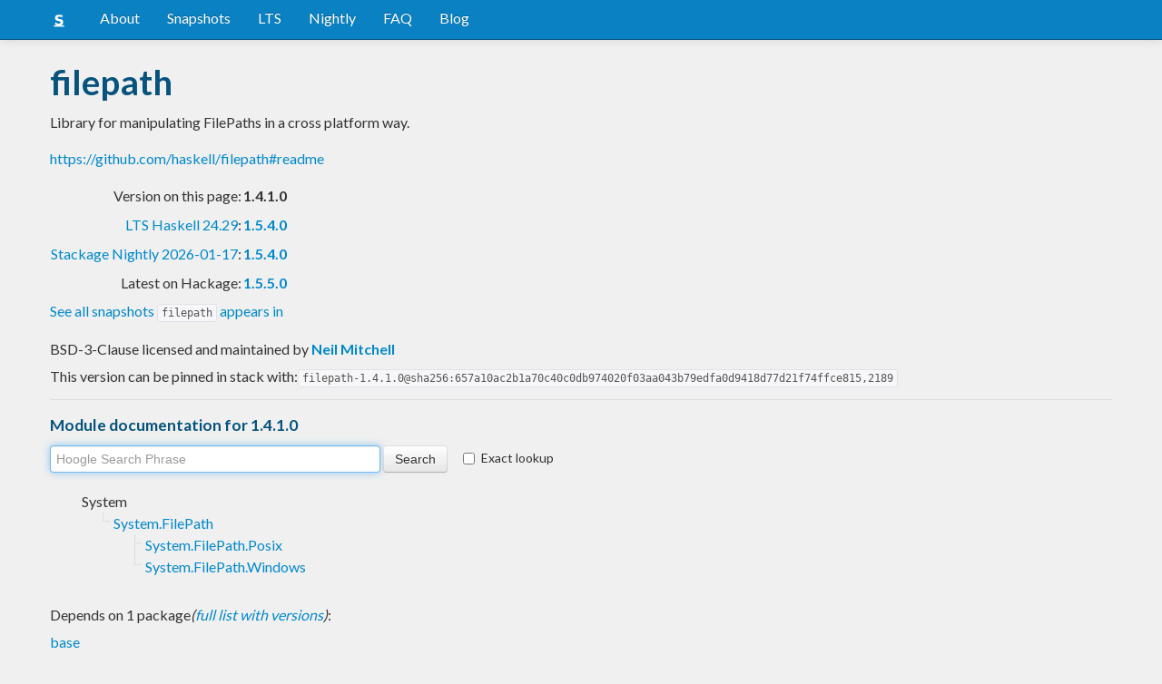

--- FILE ---
content_type: text/html; charset=utf-8
request_url: https://www.stackage.org/lts-7.24/package/filepath-1.4.1.0
body_size: 6589
content:
<!doctype html><!--[if lt IE 7]> <html class="no-js ie6 oldie" lang="en"> <![endif]--><!--[if IE 7]>    <html class="no-js ie7 oldie" lang="en"> <![endif]--><!--[if IE 8]>    <html class="no-js ie8 oldie" lang="en"> <![endif]--><!--[if gt IE 8]><!--><html class="no-js" lang="en"> <!--<![endif]--><head><meta charset="UTF-8"><link href="//fonts.googleapis.com/css?family=Lato:400,700" rel="stylesheet" type="text/css"><link rel="search" type="application/opensearchdescription+xml" title="Stackage.org hoogle" href="/static/opensearchhoogle.xml"><link rel="search" type="application/opensearchdescription+xml" title="Stackage.org package page" href="/static/opensearchpackage.xml"><title>filepath :: Stackage Server</title><meta name="og:site_name" content="Stackage"><meta name="twitter:card" content="summary"><meta name="og:title" content="filepath"><meta name="viewport" content="width=device-width,initial-scale=1"><link href="https://www.stackage.org/feed" type="application/atom+xml" rel="alternate" title="Recent Stackage snapshots">
<link rel="stylesheet" href="https://www.stackage.org/static/combined/d9jEluDQ.css"><link rel="stylesheet" href="https://www.stackage.org/static/combined/kYdVr3eT.css"><style>form.hoogle{margin-bottom:20px}form.hoogle .search{width:25em}form.hoogle input{margin-bottom:0}.exact-lookup{display:inline-block;margin-left:1em}.wrap{padding-left:0 !important;padding-right:0 !important;margin-right:0 !important;margin-left:0 !important}h3{color:#777}.table.snapshots{width:auto;margin-left:auto}.version{font-weight:bold}#disqus_thread{margin-top:2em}#upvote{margin-left:-1em}.fa-google-plus-square{color:#dd4b39
}.fa-facebook-square{color:#3b5998
}.fa-twittersquare{color:#0088cc
}.social{border-top:1px solid #ddd;padding-top:0.5em;margin-bottom:0.5em;margin-top:0.5em;border-bottom:1px solid #ddd;padding-bottom:0.5em}.social .fa-thumbs-o-up{color:rgba(0, 39, 59, 0.34902);cursor:pointer}.social .fa-thumbs-o-up:hover{color:#3f4549
  }.social .fa-thumbs-up{cursor:pointer}.dependencies{margin-top:0.5em;padding-top:0.5em}.docs{margin-top:0.5em;border-top:1px solid #ddd;padding-top:0.5em}.docs ul{list-style-type:none}.docs ul li{line-height:1.5em }.docs,.docs ul,.docs li{position:relative}.docs ul{list-style:none;padding-left:10px}.docs li::before,.docs li::after{content:"";position:absolute;left:-12px}.docs li::before{border-top:1px solid #DDD;top:9px;width:8px;height:0}.docs li::after{border-left:1px solid #DDD;height:100%;width:0px;top:0}.docs ul > li:last-child::after{height:9px}.docs > ul > li::after{border-left:none}.docs > ul > li::before{border-top:none}.downloads{margin-left:1em}.fa-plus-square{color:rgba(0, 39, 59, 0.34902);cursor:pointer}.fa-plus-square:hover{color:#3f4549
}@media (max-width: 767px) {.table.snapshots{margin-top:1em;margin-left:-8px}.container{padding-left:15px !important;padding-right:15px !important;margin-right:0 !important;margin-left:0 !important}}.markdown-container{margin-top:1em;border-top:1px solid #ddd;padding-top:1em;margin-bottom:0em;border-bottom:1px solid #ddd;padding-bottom:1em;background:#f4f4f4}.markdown-container h1,.markdown-container h2,.markdown-container h3,.markdown-container h4,.markdown-container h5{color:#333;margin-top:0.5em;margin-bottom:0.5em;font-weight:normal}.markdown-container h2,.markdown-container h3,.markdown-container h4,.markdown-container h5{margin-top:1em}.markdown-container h1{font-size:3em}.markdown-container h2{font-size:2em}.markdown-container h3{font-size:1.5em}.markdown-container h4,.markdown-container h5{font-size:1.2em}.markdown-container ul,.markdown-container ol,.markdown-container p{margin-top:0.5em}.markdown-container ul,.markdown-container ol{padding-left:1em}.markdown-container pre,.markdown-container pre code,.markdown-container code{font-family:ubuntu mono, dejavu sans mono, monospace;background:#f8f8f8}.markdown-container pre{padding:1em}.changelog-container{margin-top:0.5em}.changelog-container h1{font-size:1.2em}.changelog-container h2,.changelog-container h3,.changelog-container h4,.changelog-container h5{font-size:1.2em}h2.changes-title{margin-top:1em;font-size:1.5em;color:#555}.readme-container{margin-top:1em}.hidden{display:none}.expanding{position:relative}.expanding .bottom-gradient{display:none;bottom:0;position:absolute;width:100%;cursor:pointer;height:150px;line-height:150px;text-align:center;background:-moz-linear-gradient(top, rgba(244,244,244,0) 0%, rgba(244,244,244,1) 100%);background:-webkit-gradient(linear, left top, left bottom, color-stop(0%,rgba(244,244,244,0)), color-stop(100%,rgba(244,244,244,1)));background:-webkit-linear-gradient(top, rgba(244,244,244,0) 0%,rgba(244,244,244,1) 100%);background:-o-linear-gradient(top, rgba(244,244,244,0) 0%,rgba(244,244,244,1) 100%);background:-ms-linear-gradient(top, rgba(244,244,244,0) 0%,rgba(244,244,244,1) 100%);background:linear-gradient(to bottom, rgba(244,244,244,0) 0%,rgba(244,244,244,1) 100%);filter:progid:DXImageTransform.Microsoft.gradient( startColorstr='#00f4f4f4', endColorstr='#f4f4f4',GradientType=0 )}.expanding .bottom-gradient:hover .fa{color:#000}.expanding .fa{font-size:5em;color:#666;line-height:150px;margin-top:25px}.expanding.collapsed{height:300px;overflow:hidden}.expanding.collapsed .bottom-gradient{display:block}.likes{margin-right:1em}.no-tags{color:#888}.tag-count{border:0.1em solid #d8d8d8;padding:0 0.25em;border-radius:0.25em;color:#999;font-size:0.8em}.tag-count:hover{border:0.1em solid #333;color:#333;cursor:pointer;text-decoration:none}.tag-count.tagged{background:#06537d;border:none;color:#fff}div.plain-text{white-space:pre-wrap}.deprecated{color:#aaa}.deprecated h1,.deprecated h2,.deprecated h3,.deprecated h4,.deprecated h5,.deprecated a{color:#aaa}.deprecated .package-deprecation-warning{color:red}.deprecated .in-favour-of{color:#333}.deprecated .in-favour-of .in-favour-of-list a{color:#08c}.add-to-nightly{border:1px solid black;padding:0.5em;background:#eef}html{position:relative;min-height:100%}body{background:#f0f0f0;font-family:'Lato', sans-serif;font-size:16px;margin-bottom:4em;padding-bottom:2em}code,pre{color:#555;font-family:"ubuntu mono", monospace}.brand > img{height:20px}.navbar-inverse{margin-bottom:1em}.navbar-inverse .navbar-inner{background:#0981c3}.navbar-inverse .navbar-inner .btn-navbar{background:#0981c3}.navbar-inverse .navbar-inner *{color:#fff !important
}.navbar-inverse .nav .active>a,.navbar-inverse .nav .active>a:hover,.navbar-inverse .nav .active>a:focus{background:#0981c3 !important}.navbar-inner{border-color:#06537d !important}footer{background:#0981c3;border-top:1px solid #ddd;color:#fff;position:absolute;bottom:0;left:0;width:100%}footer p{margin:1em 0;padding:0 1em}footer a{color:#fff;font-weight:bold}.alert{margin-top:1em}h1,h2,h3,h4,h5{color:#06537d
}.content{line-height:30px}</style><!--[if lt IE 9]><script src="//html5shiv.googlecode.com/svn/trunk/html5.js"></script><![endif]--><script>document.documentElement.className = document.documentElement.className.replace(/\bno-js\b/,'js');</script></head><body><div id="main" role="main"><div class="navbar navbar-inverse navbar-static-top"><div class="navbar-inner"><div class="container"><button class="btn btn-navbar" type="button" data-toggle="collapse" data-target=".nav-collapse"><span class="icon-bar"></span>
<span class="icon-bar"></span>
<span class="icon-bar"></span>
</button>
<a class="brand" href="/"><img src="/static/img/stackage.png" title="Stackage">
</a>
<div class="nav-collapse collapse"><ul class="nav"><li> <a href="/#about">About</a></li>
<li> <a href="/snapshots">Snapshots</a></li>
<li> <a href="/lts">LTS</a></li>
<li> <a href="/nightly">Nightly</a></li>
<li> <a href="https://github.com/commercialhaskell/stackage#frequently-asked-questions">FAQ</a></li>
<li> <a href="/blog">Blog</a></li>
</ul>
</div>
</div>
</div>
</div>
<div class="container"><div class="container content " id="snapshot-home"><div class="row"><div class="span12"><h1>filepath</h1><p class="synopsis">Library for manipulating FilePaths in a cross platform way.</p><p><a href="https://github.com/haskell/filepath#readme">https://github.com/haskell/filepath#readme</a></p><table><tr><td align="right">Version on this page:</td><td><span class="version">1.4.1.0</span></td></tr><tr><td align="right"><a href="https://www.stackage.org/lts-24.29">LTS Haskell 24.29</a>:</td><td><span class="version"><a href="https://www.stackage.org/lts-24.29/package/filepath">1.5.4.0</a></span></td></tr><tr><td align="right"><a href="https://www.stackage.org/nightly-2026-01-17">Stackage Nightly 2026-01-17</a>:</td><td><span class="version"><a href="https://www.stackage.org/nightly-2026-01-17/package/filepath">1.5.4.0</a></span></td></tr><tr><td align="right">Latest on Hackage:</td><td><a href="https://hackage.haskell.org/package/filepath"><span class="version">1.5.5.0</span></a></td></tr></table><p><a href="https://www.stackage.org/package/filepath/snapshots">See all snapshots <code>filepath</code> appears in</a></p></div></div><div class="row"><div class="span12"><div class="authorship"><span class="license">BSD-3-Clause licensed and maintained </span>by <strong class="author"><a href="/cdn-cgi/l/email-protection#7f111b12160b1c171a13133f18121e1613511c1012">Neil Mitchell</a></strong></div><div class="maintainer"></div><div class="pantry-version">This version can be pinned in stack with:<code>filepath-1.4.1.0@sha256:657a10ac2b1a70c40c0db974020f03aa043b79edfa0d9418d77d21f74ffce815,2189</code></div><div class="docs"><h4>Module documentation for 1.4.1.0</h4><form class="hoogle" action="https://www.stackage.org/lts-7.24/hoogle"><input class="search" type="search" autofocus name="q" value="" placeholder="Hoogle Search Phrase">
<input class="btn" type="submit" value="Search">
<input type="hidden" name="package" value="filepath">
<label class="checkbox exact-lookup" for="exact" title="Only find identifiers matching your search term precisely"><input type="checkbox" name="exact" id="exact">
Exact lookup</label>
</form>
<ul class="docs-list"><li>System<ul class="docs-list"><li><a href="https://www.stackage.org/haddock/lts-7.24/filepath-1.4.1.0/System-FilePath.html">System.FilePath</a>
<ul class="docs-list"><li><a href="https://www.stackage.org/haddock/lts-7.24/filepath-1.4.1.0/System-FilePath-Posix.html">System.FilePath.Posix</a>
</li>
<li><a href="https://www.stackage.org/haddock/lts-7.24/filepath-1.4.1.0/System-FilePath-Windows.html">System.FilePath.Windows</a>
</li>
</ul>
</li>
</ul>
</li>
</ul>
</div></div></div></div><div class="container content" id="snapshot-home"><div class="row"><div class="span12"><div class="dependencies" id="dependencies">Depends on 1 package<em>(<a href=https://www.stackage.org/lts-7.24/package/filepath-1.4.1.0/deps>full list with versions</a>)</em>:<div class="dep-list"><a href="https://www.stackage.org/package/base" title="&gt;=4 &amp;&amp; &lt;4.10">base</a></div></div><div class="reverse-dependencies" id="reverse-dependencies">Used by 263 packages in <b>lts-7.24</b><em>(<a href=https://www.stackage.org/lts-7.24/package/filepath-1.4.1.0/revdeps>full list with versions</a>)</em>:<div class="dep-list"><a href="https://www.stackage.org/package/acid-state" title="&gt;=0">acid-state</a>, <a href="https://www.stackage.org/package/Agda" title="&gt;=1.3.0.1 &amp;&amp; &lt;1.5">Agda</a>, <a href="https://www.stackage.org/package/airship" title="&gt;=1.3 &amp;&amp; &lt;1.5">airship</a>, <a href="https://www.stackage.org/package/apply-refact" title="&gt;=0">apply-refact</a>, <a href="https://www.stackage.org/package/arbtt" title="&gt;=0">arbtt</a>, <a href="https://www.stackage.org/package/asciidiagram" title="&gt;=0">asciidiagram</a>, <a href="https://www.stackage.org/package/atomic-write" title="&gt;=0">atomic-write</a>, <a href="https://www.stackage.org/package/audacity" title="&gt;=1.3 &amp;&amp; &lt;1.5">audacity</a>, <a href="https://www.stackage.org/package/autoexporter" title="&gt;=1.3 &amp;&amp; &lt;1.5">autoexporter</a>, <a href="https://www.stackage.org/package/aws" title="&gt;=1.1 &amp;&amp; &lt;1.5">aws</a>, <a href="https://www.stackage.org/package/b9" title="&gt;=1.4.1.0">b9</a>, <a href="https://www.stackage.org/package/bake" title="&gt;=0">bake</a>, <a href="https://www.stackage.org/package/basic-prelude" title="&gt;=0">basic-prelude</a>, <a href="https://www.stackage.org/package/bustle" title="&gt;=0">bustle</a>, <a href="https://www.stackage.org/package/c2hs" title="&gt;=0">c2hs</a>, <a href="https://www.stackage.org/package/Cabal" title="&gt;=1.3 &amp;&amp; &lt;1.5">Cabal</a>, <a href="https://www.stackage.org/package/cabal2nix" title="&gt;=0">cabal2nix</a>, <a href="https://www.stackage.org/package/cabal-dependency-licenses" title="&gt;=1.3 &amp;&amp; &lt;1.5">cabal-dependency-licenses</a>, <a href="https://www.stackage.org/package/cabal-doctest" title="&gt;=0">cabal-doctest</a>, <a href="https://www.stackage.org/package/cabal-helper" title="&gt;=1.3.0.0 &amp;&amp; &lt;1.5">cabal-helper</a>, <a href="https://www.stackage.org/package/cabal-install" title="&gt;=1.3 &amp;&amp; &lt;1.5">cabal-install</a>, <a href="https://www.stackage.org/package/cabal-rpm" title="&gt;=0">cabal-rpm</a>, <a href="https://www.stackage.org/package/cabal-sort" title="&gt;=1.1 &amp;&amp; &lt;1.5">cabal-sort</a>, <a href="https://www.stackage.org/package/cabal-src" title="&gt;=0">cabal-src</a>, <a href="https://www.stackage.org/package/camfort" title="&gt;=0">camfort</a>, <a href="https://www.stackage.org/package/cartel" title="&gt;=1.3.0.0">cartel</a>, <a href="https://www.stackage.org/package/clash-lib" title="&gt;=1.3.0.1 &amp;&amp; &lt;1.5">clash-lib</a>, <a href="https://www.stackage.org/package/clckwrks" title="&gt;=1.2 &amp;&amp; &lt;1.5">clckwrks</a>, <a href="https://www.stackage.org/package/clckwrks-plugin-media" title="&gt;=1.2 &amp;&amp; &lt;1.5">clckwrks-plugin-media</a>, <a href="https://www.stackage.org/package/clckwrks-plugin-page" title="&gt;=1.2 &amp;&amp; &lt;1.5">clckwrks-plugin-page</a>, <a href="https://www.stackage.org/package/cmdargs" title="&gt;=0">cmdargs</a>, <a href="https://www.stackage.org/package/conduit-combinators" title="&gt;=0">conduit-combinators</a>, <a href="https://www.stackage.org/package/conduit-extra" title="&gt;=0">conduit-extra</a>, <a href="https://www.stackage.org/package/configuration-tools" title="&gt;=1.3.0.1">configuration-tools</a>, <a href="https://www.stackage.org/package/criterion" title="&gt;=0">criterion</a>, <a href="https://www.stackage.org/package/crypto-api-tests" title="&gt;=0">crypto-api-tests</a>, <a href="https://www.stackage.org/package/cryptol" title="&gt;=1.3">cryptol</a>, <a href="https://www.stackage.org/package/csv" title="&gt;=0">csv</a>, <a href="https://www.stackage.org/package/darcs" title="&gt;=1.3.0.1 &amp;&amp; &lt;1.5.0.0">darcs</a>, <a href="https://www.stackage.org/package/datasets" title="&gt;=0">datasets</a>, <em>and many more</em></div></div></div></div></div><div class="markdown-container readme-container"><div class="container content"><div class="row"><div class="span12 expanding"><h1>FilePath <a href="https://hackage.haskell.org/package/filepath"><img src="https://img.shields.io/hackage/v/filepath.svg?label=Hackage" alt="Hackage version" /></a> <a href="https://travis-ci.org/haskell/filepath"><img src="https://img.shields.io/travis/haskell/filepath.svg?label=Linux%20build" alt="Linux Build Status" /></a> <a href="https://ci.appveyor.com/project/ndmitchell/filepath"><img src="https://img.shields.io/appveyor/ci/ndmitchell/filepath.svg?label=Windows%20build" alt="Windows Build Status" /></a></h1>
<p>The <code>filepath</code> package provides functionality for manipulating <code>FilePath</code> values, and is shipped with both <a href="https://www.haskell.org/ghc/">GHC</a> and the <a href="https://www.haskell.org/platform/">Haskell Platform</a>. It provides three modules:</p>
<ul>
<li><a href="http://hackage.haskell.org/package/filepath/docs/System-FilePath-Posix.html"><code>System.FilePath.Posix</code></a> manipulates POSIX/Linux style <code>FilePath</code> values (with <code>/</code> as the path separator).</li>
<li><a href="http://hackage.haskell.org/package/filepath/docs/System-FilePath-Windows.html"><code>System.FilePath.Windows</code></a> manipulates Windows style <code>FilePath</code> values (with either <code>\</code> or <code>/</code> as the path separator, and deals with drives).</li>
<li><a href="http://hackage.haskell.org/package/filepath/docs/System-FilePath.html"><code>System.FilePath</code></a> is an alias for the module appropriate to your platform.</li>
</ul>
<p>All three modules provide the same API, and the same documentation (calling out differences in the different variants).</p>
<h3>Should <code>FilePath</code> be an abstract data type?</h3>
<p>The answer for this library is “no”. While an abstract <code>FilePath</code> has some advantages (mostly type safety), it also has some disadvantages:</p>
<ul>
<li>In Haskell the definition is <code>type FilePath = String</code>, and all file-orientated functions operate on this type alias, e.g. <code>readFile</code>/<code>writeFile</code>. Any abstract type would require wrappers for these functions or lots of casts between <code>String</code> and the abstraction.</li>
<li>It is not immediately obvious what a <code>FilePath</code> is, and what is just a pure <code>String</code>. For example, <code>/path/file.ext</code> is a <code>FilePath</code>. Is <code>/</code>? <code>/path</code>? <code>path</code>? <code>file.ext</code>? <code>.ext</code>? <code>file</code>?</li>
<li>Often it is useful to represent invalid files, e.g. <code>/foo/*.txt</code> probably isn’t an actual file, but a glob pattern. Other programs use <code>foo//bar</code> for globs, which is definitely not a file, but might want to be stored as a <code>FilePath</code>.</li>
<li>Some programs use syntactic non-semantic details of the <code>FilePath</code> to change their behaviour. For example, <code>foo</code>, <code>foo/</code> and <code>foo/.</code> are all similar, and refer to the same location on disk, but may behave differently when passed to command-line tools.</li>
<li>A useful step to introducing an abstract <code>FilePath</code> is to reduce the amount of manipulating <code>FilePath</code> values like lists. This library hopes to help in that effort.</li>
</ul>
<div class="bottom-gradient"><i class="fa fa-angle-down"></i></div></div></div></div></div><div class="container content" id="changes"><div class="row"><div class="span12"><h2 class="changes-title">Changes</h2></div></div></div><div class="markdown-container changelog-container content"><div class="container"><div class="row"><div class="span12 expanding"><h1>Changelog for <a href="http://hackage.haskell.org/package/filepath"><code>filepath</code> package</a></h1>
<p><em>Note: below all <code>FilePath</code> values are unquoted, so <code>\\</code> really means two backslashes.</em></p>
<h2>1.4.1.0  <em>Dec 2015</em></h2>
<ul>
<li>
<p>Bundled with GHC 8.0.1</p>
</li>
<li>
<p>Add <code>replaceExtensions</code> and <code>stripExtension</code> functions.</p>
</li>
<li>
<p>Make <code>isValid</code> detect more invalid Windows paths, e.g. <code>nul .txt</code> and <code>foo\nbar</code>.</p>
</li>
<li>
<p>Improve the documentation.</p>
</li>
<li>
<p>Bug fix: <code>isValid &quot;\0&quot;</code> now returns <code>False</code>, instead of <code>True</code></p>
</li>
</ul>
<h2>1.4.0.0  <em>Mar 2015</em></h2>
<ul>
<li>
<p>Bundled with GHC 7.10.1</p>
</li>
<li>
<p>New function: Add <code>-&lt;.&gt;</code> as an alias for <code>replaceExtension</code>.</p>
</li>
<li>
<p>Semantic change: <code>joinDrive /foo bar</code> now returns <code>/foo/bar</code>, instead of <code>/foobar</code></p>
</li>
<li>
<p>Semantic change: on Windows, <code>splitSearchPath File1;\&quot;File 2\&quot;</code> now returns <code>[File1,File2]</code> instead of <code>[File1,\&quot;File2\&quot;]</code></p>
</li>
<li>
<p>Bug fix: on Posix systems, <code>normalise //home</code> now returns <code>/home</code>, instead of <code>//home</code></p>
</li>
<li>
<p>Bug fix: <code>normalise /./</code> now returns <code>/</code> on Posix and <code>\</code> on Windows, instead of <code>//</code> and <code>\\</code></p>
</li>
<li>
<p>Bug fix: <code>isDrive &quot;&quot;</code> now returns <code>False</code>, instead of <code>True</code></p>
</li>
<li>
<p>Bug fix: on Windows, <code>dropTrailingPathSeparator /</code> now returns <code>/</code> unchanged, instead of the normalised <code>\</code></p>
</li>
<li>
<p>Bug fix: on Windows, <code>equalFilePath C:\ C:</code> now returns <code>False</code>, instead of <code>True</code></p>
</li>
<li>
<p>Bug fix: on Windows, <code>isValid \\\foo</code> now returns <code>False</code>, instead of <code>True</code></p>
</li>
<li>
<p>Bug fix: on Windows, <code>isValid \\?\D:file</code> now returns <code>False</code>, instead of <code>True</code></p>
</li>
<li>
<p>Bug fix: on Windows, <code>normalise \</code> now returns <code>\</code> unchanged, instead of <code>\\</code></p>
</li>
<li>
<p>Bug fix: on Windows, <code>normalise C:.\</code> now returns <code>C:</code>, instead of <code>C:\\</code></p>
</li>
<li>
<p>Bug fix: on Windows, <code>normalise //server/test</code> now returns <code>\\server\test</code>, instead of <code>//server/test</code> unchanged</p>
</li>
<li>
<p>Bug fix: on Windows, <code>makeRelative / //</code> now returns <code>//</code>, instead of <code>&quot;&quot;</code></p>
</li>
</ul>
<h2>1.3.0.2  <em>Mar 2014</em></h2>
<ul>
<li>
<p>Bundled with GHC 7.8.1</p>
</li>
<li>
<p>Update to Cabal 1.10 format</p>
</li>
<li>
<p>Minor Haddock cleanups</p>
</li>
</ul>
<h2>1.3.0.1  <em>Sep 2012</em></h2>
<ul>
<li>
<p>Bundled with GHC 7.6.1</p>
</li>
<li>
<p>No changes</p>
</li>
</ul>
<h2>1.3.0.0  <em>Feb 2012</em></h2>
<ul>
<li>
<p>Bundled with GHC 7.4.1</p>
</li>
<li>
<p>Add support for SafeHaskell</p>
</li>
<li>
<p>Bug fix: <code>normalise /</code> now returns <code>/</code>, instead of <code>/.</code></p>
</li>
</ul>
<div class="bottom-gradient"><i class="fa fa-angle-down"></i></div></div></div></div></div></div>
<footer class="text-center"><p>Stackage is a service provided by the
<a href="https://haskell.foundation">Haskell Foundation</a>
│&nbsp;Originally developed by
<a href="https://www.fpcomplete.com/">FP Complete</a>
</p>
</footer>
<script data-cfasync="false" src="/cdn-cgi/scripts/5c5dd728/cloudflare-static/email-decode.min.js"></script><script src="https://www.stackage.org/static/combined/KkkNZOBL.js"></script><script src="https://www.stackage.org/static/combined/bPfKWATx.js"></script><script>$(function(){
  hljs.initHighlightingOnLoad();

  $('.expanding').each(function(){
    var $this = $(this);
    if ($this.height() > 300) {
      $this.addClass('collapsed');
      $this.find('.bottom-gradient').click(function(){
        $this.removeClass('collapsed');
      });
    }
  });
});
</script></div><!-- Prompt IE 6 users to install Chrome Frame. Remove this if you want to support IE 6.  chromium.org/developers/how-tos/chrome-frame-getting-started --><!--[if lt IE 7 ]><script src="//ajax.googleapis.com/ajax/libs/chrome-frame/1.0.3/CFInstall.min.js"></script><script>window.attachEvent('onload',function(){CFInstall.check({mode:'overlay'})})</script><![endif]--><script async src="https://www.googletagmanager.com/gtag/js?id=UA-36928035-2"></script><script>window.dataLayer = window.dataLayer || [];function gtag(){dataLayer.push(arguments);}gtag('js', new Date());gtag('config', 'UA-36928035-2');</script><script defer src="https://static.cloudflareinsights.com/beacon.min.js/vcd15cbe7772f49c399c6a5babf22c1241717689176015" integrity="sha512-ZpsOmlRQV6y907TI0dKBHq9Md29nnaEIPlkf84rnaERnq6zvWvPUqr2ft8M1aS28oN72PdrCzSjY4U6VaAw1EQ==" data-cf-beacon='{"version":"2024.11.0","token":"690d98c4a2384d65b39dc6e2ee635975","r":1,"server_timing":{"name":{"cfCacheStatus":true,"cfEdge":true,"cfExtPri":true,"cfL4":true,"cfOrigin":true,"cfSpeedBrain":true},"location_startswith":null}}' crossorigin="anonymous"></script>
</body></html>

--- FILE ---
content_type: image/svg+xml;charset=utf-8
request_url: https://img.shields.io/hackage/v/filepath.svg?label=Hackage
body_size: -12
content:
<svg xmlns="http://www.w3.org/2000/svg" width="114" height="20" role="img" aria-label="Hackage: v1.5.5.0"><title>Hackage: v1.5.5.0</title><linearGradient id="s" x2="0" y2="100%"><stop offset="0" stop-color="#bbb" stop-opacity=".1"/><stop offset="1" stop-opacity=".1"/></linearGradient><clipPath id="r"><rect width="114" height="20" rx="3" fill="#fff"/></clipPath><g clip-path="url(#r)"><rect width="57" height="20" fill="#555"/><rect x="57" width="57" height="20" fill="#007ec6"/><rect width="114" height="20" fill="url(#s)"/></g><g fill="#fff" text-anchor="middle" font-family="Verdana,Geneva,DejaVu Sans,sans-serif" text-rendering="geometricPrecision" font-size="110"><text aria-hidden="true" x="295" y="150" fill="#010101" fill-opacity=".3" transform="scale(.1)" textLength="470">Hackage</text><text x="295" y="140" transform="scale(.1)" fill="#fff" textLength="470">Hackage</text><text aria-hidden="true" x="845" y="150" fill="#010101" fill-opacity=".3" transform="scale(.1)" textLength="470">v1.5.5.0</text><text x="845" y="140" transform="scale(.1)" fill="#fff" textLength="470">v1.5.5.0</text></g></svg>

--- FILE ---
content_type: image/svg+xml;charset=utf-8
request_url: https://img.shields.io/appveyor/build/ndmitchell/filepath.svg?label=Windows%20build
body_size: 20
content:
<svg xmlns="http://www.w3.org/2000/svg" width="290" height="20" role="img" aria-label="Windows build: project not found or access denied"><title>Windows build: project not found or access denied</title><linearGradient id="s" x2="0" y2="100%"><stop offset="0" stop-color="#bbb" stop-opacity=".1"/><stop offset="1" stop-opacity=".1"/></linearGradient><clipPath id="r"><rect width="290" height="20" rx="3" fill="#fff"/></clipPath><g clip-path="url(#r)"><rect width="89" height="20" fill="#555"/><rect x="89" width="201" height="20" fill="#e05d44"/><rect width="290" height="20" fill="url(#s)"/></g><g fill="#fff" text-anchor="middle" font-family="Verdana,Geneva,DejaVu Sans,sans-serif" text-rendering="geometricPrecision" font-size="110"><text aria-hidden="true" x="455" y="150" fill="#010101" fill-opacity=".3" transform="scale(.1)" textLength="790">Windows build</text><text x="455" y="140" transform="scale(.1)" fill="#fff" textLength="790">Windows build</text><text aria-hidden="true" x="1885" y="150" fill="#010101" fill-opacity=".3" transform="scale(.1)" textLength="1910">project not found or access denied</text><text x="1885" y="140" transform="scale(.1)" fill="#fff" textLength="1910">project not found or access denied</text></g></svg>